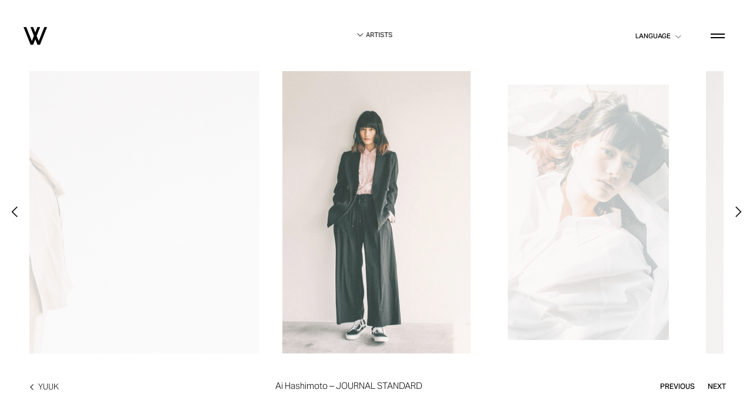

--- FILE ---
content_type: text/html; charset=UTF-8
request_url: https://wtokyo.co.jp/artists_work/ai-hashimoto-journal-standard/
body_size: 5485
content:
<!DOCTYPE html><head><meta charset="utf-8"><meta http-equiv="X-UA-Compatible" content="IE=edge,chrome=1"><meta content="width=device-width,maximum-scale=1.0,initial-scale=1.0,minimum-scale=1.0,user-scalable=yes,shrink-to-fit=no" name="viewport"><meta name="format-detection" content="telephone=no"><link type="text/css" media="all" href="https://wtokyo.co.jp/wp-content/cache/autoptimize/css/autoptimize_3dbf3f43a5981654cd578c99aa3b9088.css" rel="stylesheet" /><title> Ai Hashimoto – JOURNAL STANDARD - ARTISTS | W inc.</title><link rel="apple-touch-icon" sizes="180x180" href="https://wtokyo.co.jp/wp-content/themes/w-2024/asset/icons/apple-touch-icon.png"><link rel="icon" type="image/png" sizes="32x32" href="https://wtokyo.co.jp/wp-content/themes/w-2024/asset/icons/favicon-32x32.png"><link rel="icon" type="image/png" sizes="16x16" href="https://wtokyo.co.jp/wp-content/themes/w-2024/asset/icons/favicon-16x16.png"><link rel="manifest" href="https://wtokyo.co.jp/wp-content/themes/w-2024/asset/icons/manifest.json"><link rel="mask-icon" href="https://wtokyo.co.jp/wp-content/themes/w-2024/asset/icons/safari-pinned-tab.svg" color="#131313"><meta name="msapplication-config" content="https://wtokyo.co.jp/wp-content/themes/w-2024/asset/icons/browserconfig.xml"><meta name="msapplication-TileColor" content="#ffffff"><meta name="theme-color" content="#ffffff"><link rel="canonical" href="https://wtokyo.co.jp/artists_work/ai-hashimoto-journal-standard/" /><link rel="alternate" hreflang="https://wtokyo.co.jp/artists_work/ai-hashimoto-journal-standard/" /> <script>(function(i,s,o,g,r,a,m){i['GoogleAnalyticsObject']=r;i[r]=i[r]||function(){
	(i[r].q=i[r].q||[]).push(arguments)},i[r].l=1*new Date();a=s.createElement(o),
	m=s.getElementsByTagName(o)[0];a.async=1;a.src=g;m.parentNode.insertBefore(a,m)
	})(window,document,'script','//www.google-analytics.com/analytics.js','ga');
	ga('create', 'UA-69925763-1', 'auto');
	ga('send', 'pageview');</script> <link rel="canonical" href="https://wtokyo.co.jp/artists_work/ai-hashimoto-journal-standard/" /><meta property="og:title" content="Ai Hashimoto – JOURNAL STANDARD" /><meta property="og:type" content="article" /><meta property="og:url" content="https://wtokyo.co.jp/artists_work/ai-hashimoto-journal-standard/" /><meta property="og:image" content="https://d1eqtoe7nn6k5r.cloudfront.net/uploads/2024/07/W_HP.jpg" /><meta property="og:site_name" content="株式会社W" /><meta property="article:published_time" content="2018-07-26T11:19:00Z" /><meta property="article:modified_time" content="2018-07-26T11:19:00Z" /><meta name="twitter:card" content="summary" /><meta name="twitter:title" content="Ai Hashimoto – JOURNAL STANDARD" /><meta name="twitter:image" content="https://d1eqtoe7nn6k5r.cloudfront.net/uploads/2024/07/W_HP.jpg" /><meta itemprop="image" content="https://d1eqtoe7nn6k5r.cloudfront.net/uploads/2024/07/W_HP.jpg" /><link rel='dns-prefetch' href='//s.w.org' /> <script type="text/javascript">window._wpemojiSettings = {"baseUrl":"https:\/\/s.w.org\/images\/core\/emoji\/11\/72x72\/","ext":".png","svgUrl":"https:\/\/s.w.org\/images\/core\/emoji\/11\/svg\/","svgExt":".svg","source":{"concatemoji":"https:\/\/wtokyo.co.jp\/wp-includes\/js\/wp-emoji-release.min.js"}};
			!function(e,a,t){var n,r,o,i=a.createElement("canvas"),p=i.getContext&&i.getContext("2d");function s(e,t){var a=String.fromCharCode;p.clearRect(0,0,i.width,i.height),p.fillText(a.apply(this,e),0,0);e=i.toDataURL();return p.clearRect(0,0,i.width,i.height),p.fillText(a.apply(this,t),0,0),e===i.toDataURL()}function c(e){var t=a.createElement("script");t.src=e,t.defer=t.type="text/javascript",a.getElementsByTagName("head")[0].appendChild(t)}for(o=Array("flag","emoji"),t.supports={everything:!0,everythingExceptFlag:!0},r=0;r<o.length;r++)t.supports[o[r]]=function(e){if(!p||!p.fillText)return!1;switch(p.textBaseline="top",p.font="600 32px Arial",e){case"flag":return s([55356,56826,55356,56819],[55356,56826,8203,55356,56819])?!1:!s([55356,57332,56128,56423,56128,56418,56128,56421,56128,56430,56128,56423,56128,56447],[55356,57332,8203,56128,56423,8203,56128,56418,8203,56128,56421,8203,56128,56430,8203,56128,56423,8203,56128,56447]);case"emoji":return!s([55358,56760,9792,65039],[55358,56760,8203,9792,65039])}return!1}(o[r]),t.supports.everything=t.supports.everything&&t.supports[o[r]],"flag"!==o[r]&&(t.supports.everythingExceptFlag=t.supports.everythingExceptFlag&&t.supports[o[r]]);t.supports.everythingExceptFlag=t.supports.everythingExceptFlag&&!t.supports.flag,t.DOMReady=!1,t.readyCallback=function(){t.DOMReady=!0},t.supports.everything||(n=function(){t.readyCallback()},a.addEventListener?(a.addEventListener("DOMContentLoaded",n,!1),e.addEventListener("load",n,!1)):(e.attachEvent("onload",n),a.attachEvent("onreadystatechange",function(){"complete"===a.readyState&&t.readyCallback()})),(n=t.source||{}).concatemoji?c(n.concatemoji):n.wpemoji&&n.twemoji&&(c(n.twemoji),c(n.wpemoji)))}(window,document,window._wpemojiSettings);</script> <link rel='prev' title='UNIVERVAL MUSE 2018 Spring' href='https://wtokyo.co.jp/artists_work/univerval-muse-2018-spring/' /><link rel='next' title='UNIVERVAL MUSE 2018 Summer' href='https://wtokyo.co.jp/artists_work/univerval-muse-2018-summer/' /></head><body><header class="site-header"> <a href="https://wtokyo.co.jp/" class="logo-wrap"> <span class="logo"> <svg viewBox="0 0 100 100"> <path d="M100 14.9H88.4L64.6 74.4l-8.8-22.1 14.9-37.4H59.1L50 37.8l-9.1-22.9H29.3l14.9 37.4-8.8 22.1-23.8-59.5H0l30.1 75.3h10.6L50 66.8l9.3 23.4h10.6L100 14.9z"/> </svg> </span> </a><div class="toggle js-toggle-navi js-close-popup js-open-gnav"> <span clas="in"> <span class="t t1"><span></span></span> <span class="t t2"><span></span></span> </span></div><div class="lang"> <span class="t">LANGUAGE</span><ul><li><a href="./?lang=ja" class="js-lang js-lang-ja">日本語</a></li><li><a href="./?lang=en" class="js-lang js-lang-en">English</a></li><li><a href="./?lang=tw" class="js-lang js-lang-tw">繁體中文</a></li><li><a href="./?lang=zh" class="js-lang js-lang-zh">简体中文</a></li><li><a href="./?lang=kr" class="js-lang js-lang-kr">한국</a></li></ul></div></header><div class="sp-tel"> <a href="tel:0364165219"><svg xmlns="http://www.w3.org/2000/svg" viewBox="0 0 1000 1000"><path d="M966.5 751.2c38.6 46.3 21 116.3 7.7 129.9-13.3 13.8-12.4 20.4-76.2 78.3-64.2 58.4-192.7 18.5-251 0-58.3-18.5-216.8-119.9-363.4-259.2-148.5-141.1-225.2-317-256.7-412.6-31.4-95.8-11.7-130.4 0-162.8 11.7-32.4 33.2-59.9 96.8-96.4 63.5-36.6 86.5-8.7 102.8 0 16.3 8.6 87.4 70.8 112 129.6 24.5 58.8 12.8 96.6-6.1 114.4-18.9 17.8-32.3 34.2-48 45.3-15.6 10.9-18.9 26.7-16.6 57.1C270 405.4 380.3 524.6 402 546.6c21.7 22.1 165.2 170.6 215 182 49.9 11.2 67.9-10.5 73.4-16.3 5.4-5.8 25-32.5 47.3-51.1 22.4-18.5 82.1-13.4 96.8-3 14.8 10.3 93.5 46.5 132 93z"/></svg></a></div><div class="global-navigation-wrap"><div class="global-nav-mask-wrap js-close-gnav"> <span class="global-nav-mask"></span></div><div class="global-nav bd"><div class="global-nav-side"><nav class="global-nav-body"><ul class="global-nav-ul"><li> <span class="js-h io-p fs-40 fw-1"> <a href="https://wtokyo.co.jp/" class="js-char nav-home active">Home</a> </span></li><li> <span class="js-h io-p fs-40 fw-1"> <a href="https://wtokyo.co.jp/news/" class="js-char nav-news">News</a> </span></li><li> <span class="js-h io-p fs-40 fw-1"> <a href="https://wtokyo.co.jp/artists/" class="js-char nav-artists">Artists</a> </span></li><li> <span class="js-h io-p fs-40 fw-1"> <a href="https://wtokyo.co.jp/production/" class="js-char nav-production">Production</a> </span></li><li> <span class="js-h io-p fs-40 fw-1"> <a href="https://wtokyo.co.jp/branding_pr/" class="js-char nav-branding">Branding+PR</a> </span></li><li> <span class="js-h io-p fs-40 fw-1"> <a href="https://wtokyo.co.jp/about/" class="js-char nav-about">About</a> </span></li><li> <span class="js-h io-p fs-40 fw-1"> <a href="https://wtokyo.co.jp/recruit/" class="js-char nav-recruit">Recruit</a> </span></li></ul></nav></div><div class="global-nav-side"><div class="global-nav-body"><div class="global-nav-section"><h2 class="global-nav-title io-p fs-17 fw-3">CONTACT</h2><div class="table-wrap io-p fs-11 lang-ja"><div class="tr"><h4 class="th">ADDRESS</h4><div class="td">150-0034<br/>東京都渋谷区代官山町2-7<br/>シャトレ代官山 101（<a href="https://goo.gl/maps/B83CTEJ7Woq" target="_blank" rel="noopener" class="line-link"><span>MAP</span></a>）</div></div><div class="tr"><h4 class="th">TEL</h4><div class="td"><a href="tel:0364165219" class="tel">03 6416 5219</a></div></div><div class="tr"><h4 class="th">E-MAIL</h4><div class="td"><a href="&#109;ailt&#111;&#58;&#119;&#64;w&#116;ok&#121;o.&#99;&#111;.&#106;p" class="line-link"><span>w@wtokyo.co.jp</span></a></div></div></div><div class="table-wrap io-p fs-11 lang-en"><div class="tr"><h4 class="th">ADDRESS</h4><div class="td">CHATELET DAIKANYAMA 101<br>2-7 DAIKANYAMA-CHO SHIBUYA-KU,<br>TOKYO　150-0034 JAPAN (<a href="https://goo.gl/maps/B83CTEJ7Woq" target="_blank" rel="noopener" class="line-link">MAP</a>)</div></div><div class="tr"><h4 class="th">TEL</h4><div class="td"><a href="tel:+81364165219" class="tel">+81 3 6416 5219</a></div></div><div class="tr"><h4 class="th">E-MAIL</h4><div class="td"><a href="mailto:w@wtokyo.co.jp?lang=en" class="line-link">w@wtokyo.co.jp</a></div></div></div><div class="table-wrap io-p fs-11 lang-tw"><div class="tr"><h4 class="th">地址</h4><div class="td">150-0034<br>東京都渋谷区代官山町2-7<br>Chatelet 代官山 101 (<a href="https://goo.gl/maps/B83CTEJ7Woq" target="_blank" rel="noopener" class="line-link"><i class="i-a-right"></i>MAP</a>)</div></div><div class="tr"><h4 class="th">TEL</h4><div class="td"><a href="tel:+81364165219" class="tel">+81 3 6416 5219</a></div></div><div class="tr"><h4 class="th">E-MAIL</h4><div class="td"><a href="mailto:w@wtokyo.co.jp?lang=tw" class="line-link">w@wtokyo.co.jp</a></div></div></div><div class="table-wrap io-p fs-11 lang-zh"><div class="tr"><h4 class="th">地址</h4><div class="td">150-0034<br>東京都渋谷区代官山町2-7<br>Chatelet 代官山 101 (<a href="https://goo.gl/maps/B83CTEJ7Woq" target="_blank" rel="noopener" class="line-link"><i class="i-a-right"></i>MAP</a>)</div></div><div class="tr"><h4 class="th">TEL</h4><div class="td"><a href="tel:+81364165219" class="tel">+81 3 6416 5219</a></div></div><div class="tr"><h4 class="th">E-MAIL</h4><div class="td"><a href="mailto:w@wtokyo.co.jp?lang=tw" class="line-link">w@wtokyo.co.jp</a></div></div></div><div class="table-wrap io-p fs-11 lang-kr"><div class="tr"><h4 class="th">소재지</h4><div class="td">Chatelet Daikanyama 101, Shibuya-ku, <br>Tokyo 150-0034 Japan  (<a href="https://goo.gl/maps/B83CTEJ7Woq" target="_blank" rel="noopener" class="line-link"><i class="i-a-right"></i>MAP</a>)</div></div><div class="tr"><h4 class="th">TEL</h4><div class="td"><a href="tel:+81364165219" class="tel">+81 3 6416 5219</a></div></div><div class="tr"><h4 class="th">E-MAIL</h4><div class="td"><a href="mailto:w@wtokyo.co.jp?lang=tw" class="line-link">w@wtokyo.co.jp</a></div></div></div></div><div class="global-nav-section"><h2 class="global-nav-title io-p fs-17 fw-3">SOCIAL</h2><ul class="social io-p fs-14"><li><a href="https://www.facebook.com/wtokyo.co/" class="i-fb" target="_blank" rel="noopener">　</a></li><li><a href="https://www.instagram.com/w_tokyo/" class="i-inst" target="_blank" rel="noopener">　</a></li></ul></div><div class="global-nav-section"><h2 class="global-nav-title io-p fs-17 fw-3">LANGUAGE</h2><ul class="lang2 io-p fs-14"><li><a href="./?lang=ja" class="js-lang js-lang-ja">日本語</a></li><li><a href="./?lang=en" class="js-lang js-lang-en">English</a></li><li><a href="./?lang=tw" class="js-lang js-lang-tw">繁體中文</a></li><li><a href="./?lang=zh" class="js-lang js-lang-zh">简体中文</a></li><li><a href="./?lang=kr" class="js-lang js-lang-kr">한국</a></li></ul></div> <a href="https://wtokyo.stores.jp/" class="button button-s js-h io-p" target="_blank" rel="noopener"> <span class="in fs-12 fw-4"> <span class="t js-char ">STORE</span> <span class="i i-blank"></span> </span> </a></div></div></div><footer class="site-footer"> <address class="js-words">COPYRIGHT 2018 W INC.</address></footer></div><main id="xhr"><div class="xhr-loader" data-namespace="artists" data-posttype="single"><div class="xhr-header"><div class="in"> <a href="https://wtokyo.co.jp/artists/" class="xhr-head-pan js-toggle-menu"> <span class="t i i-arrow-bottom">Artists</span> </a></div></div><div class="xhr-wrap"><div class="xhr-body"><div><div class="single-slide js-slick-single" data-infinite="true"><div class="s-wrap"> <span class="s-in io"> <span class="s-body s-thumb js-bg js-ratio-by-h" data-ratio="0.66666666666667" data-src='{"d2x":"https://d1eqtoe7nn6k5r.cloudfront.net/uploads/2018/07/look01.jpg","d1x":"https://d1eqtoe7nn6k5r.cloudfront.net/uploads/2018/07/look01.jpg","mb":"https://d1eqtoe7nn6k5r.cloudfront.net/uploads/2018/07/look01-500x750.jpg","gif":"https://d1eqtoe7nn6k5r.cloudfront.net/uploads/2018/07/look01.jpg"}'> <span></span> </span> </span></div><div class="s-wrap"> <span class="s-in io"> <span class="s-body s-thumb js-bg js-ratio-by-h" data-ratio="0.66666666666667" data-src='{"d2x":"https://d1eqtoe7nn6k5r.cloudfront.net/uploads/2018/07/look02.jpg","d1x":"https://d1eqtoe7nn6k5r.cloudfront.net/uploads/2018/07/look02.jpg","mb":"https://d1eqtoe7nn6k5r.cloudfront.net/uploads/2018/07/look02-500x750.jpg","gif":"https://d1eqtoe7nn6k5r.cloudfront.net/uploads/2018/07/look02.jpg"}'> <span></span> </span> </span></div><div class="s-wrap"> <span class="s-in io"> <span class="s-body s-thumb js-bg js-ratio-by-h" data-ratio="1.4992679355783" data-src='{"d2x":"https://d1eqtoe7nn6k5r.cloudfront.net/uploads/2018/07/look03.jpg","d1x":"https://d1eqtoe7nn6k5r.cloudfront.net/uploads/2018/07/look03.jpg","mb":"https://d1eqtoe7nn6k5r.cloudfront.net/uploads/2018/07/look03.jpg","gif":"https://d1eqtoe7nn6k5r.cloudfront.net/uploads/2018/07/look03.jpg"}'> <span></span> </span> </span></div><div class="s-wrap"> <span class="s-in io"> <span class="s-body s-thumb js-bg js-ratio-by-h" data-ratio="1.4992679355783" data-src='{"d2x":"https://d1eqtoe7nn6k5r.cloudfront.net/uploads/2018/07/look06.jpg","d1x":"https://d1eqtoe7nn6k5r.cloudfront.net/uploads/2018/07/look06.jpg","mb":"https://d1eqtoe7nn6k5r.cloudfront.net/uploads/2018/07/look06.jpg","gif":"https://d1eqtoe7nn6k5r.cloudfront.net/uploads/2018/07/look06.jpg"}'> <span></span> </span> </span></div><div class="s-wrap"> <span class="s-in io"> <span class="s-body s-thumb js-bg js-ratio-by-h" data-ratio="1.4992679355783" data-src='{"d2x":"https://d1eqtoe7nn6k5r.cloudfront.net/uploads/2018/07/look09.jpg","d1x":"https://d1eqtoe7nn6k5r.cloudfront.net/uploads/2018/07/look09.jpg","mb":"https://d1eqtoe7nn6k5r.cloudfront.net/uploads/2018/07/look09.jpg","gif":"https://d1eqtoe7nn6k5r.cloudfront.net/uploads/2018/07/look09.jpg"}'> <span></span> </span> </span></div></div><div style="display: none"><div class="sub-header"><div class="bd"><div class="sub--header-wrap js-show"><div class="sub--header sub--header-title"><h1 class="sub-title fs-24"><span class="js-char fw-3">Ai Hashimoto – JOURNAL STANDARD</span></h1></div></div></div></div><div class="sub-body js-show"><div class="popup-body bd"><div class="popup-profile"><div class="editor"><div class="fw-3"></div></div></div></div></div> <span class="spacer-s"></span></div><div class="single-slide-header full"> <a href="https://wtokyo.co.jp/artists/yuuk" class="back-to-archive js-h fs-13"> <span class="t js-char i-arrow-left">YUUK </span> <span class="t js-char fs-11"> </span> </a><div class="single-slide-title-wrap tx-c"><figure class="single-slide-sub-title fs-14">Ai Hashimoto – JOURNAL STANDARD</figure></div><div class="single-slide-control"><div class="set_next_prev"> <a href="https://wtokyo.co.jp/artists_work/exhibition-grayscale-her/" title="exhibition GRAYSCALE HER"></a> <a href="https://wtokyo.co.jp/artists_work/%e8%8a%bd%e9%a2%a8-2024aw/" title="芽風 2024AW"></a> <a href="https://wtokyo.co.jp/artists_work/kream-x-polo-ralph-lauren-best-friend/" title="KREAM × Polo Ralph Lauren ”Best Friend”"></a> <a href="https://wtokyo.co.jp/artists_work/xu-zhi-2024aw/" title="XU ZHI 2024AW"></a> <a href="https://wtokyo.co.jp/artists_work/co%cc%82te-ciel-2024ss/" title="côte &#038; ciel 2024SS"></a> <a href="https://wtokyo.co.jp/artists_work/aria-chiara-2024ss/" title="ARIA CHIARA 2024SS"></a> <a href="https://wtokyo.co.jp/artists_work/covernat-2023-fall/" title="COVERNAT 2023 Fall"></a> <a href="https://wtokyo.co.jp/artists_work/strawberry-fields-2023-spring/" title="STRAWBERRY-FIELDS 2023 Spring"></a> <a href="https://wtokyo.co.jp/artists_work/strawberry-fields-2023-summer/" title="STRAWBERRY-FIELDS 2023 Summer"></a> <a href="https://wtokyo.co.jp/artists_work/dr-martens/" title="Dr.Martens"></a> <a href="https://wtokyo.co.jp/artists_work/strawberry-fields-2022-autumn/" title="STRAWBERRY-FIELDS 2022 Autumn"></a> <a href="https://wtokyo.co.jp/artists_work/aria-chiara2022-autumn/" title="ARIA CHIARA 2022AW"></a> <a href="https://wtokyo.co.jp/artists_work/aria-chiara-2022ss/" title="ARIA CHIARA 2022SS"></a> <a href="https://wtokyo.co.jp/artists_work/strawberry-fields-2022-summer/" title="STRAWBERRY-FIELDS 2022 Summer"></a> <a href="https://wtokyo.co.jp/artists_work/rurumu-2022-ss-collection-show/" title="rurumu: 2022 SS COLLECTION SHOW"></a> <a href="https://wtokyo.co.jp/artists_work/rurumu-2021-22-aw-collection-show/" title="rurumu: 2021-22 AW COLLECTION SHOW"></a> <a href="https://wtokyo.co.jp/artists_work/strawberry-fields-2021-spring/" title="STRAWBERRY-FIELDS 2021 Spring"></a> <a href="https://wtokyo.co.jp/artists_work/strawberry-fields-2020-winter/" title="STRAWBERRY-FIELDS 2020 Winter"></a> <a href="https://wtokyo.co.jp/artists_work/aria-chiara-2021ss/" title="ARIA CHIARA 2021SS"></a> <a href="https://wtokyo.co.jp/artists_work/aria-chara-2020ss/" title="ARIA CHARA 2020SS"></a> <a href="https://wtokyo.co.jp/artists_work/overlace-2020ss/" title="overlace 2020SS"></a> <a href="https://wtokyo.co.jp/artists_work/anatelier-2019aw/" title="anatelier 2019AW"></a> <a href="https://wtokyo.co.jp/artists_work/aria-chiara-2019aw/" title="ARIA CHIARA 2019AW"></a> <a href="https://wtokyo.co.jp/artists_work/univerval-muse-2019-summer/" title="UNIVERVAL MUSE 2019 Summer"></a> <a href="https://wtokyo.co.jp/artists_work/univerval-muse-2019-spring/" title="UNIVERVAL MUSE 2019 Spring"></a> <a href="https://wtokyo.co.jp/artists_work/gap-anna-magazine/" title="GAP / anna magazine"></a> <a href="https://wtokyo.co.jp/artists_work/anatelier-2019-ss/" title="anatelier 2019 SS"></a> <a href="https://wtokyo.co.jp/artists_work/aria-chiara-2019ss-2/" title="ARIA CHIARA 2019SS"></a> <a href="https://wtokyo.co.jp/artists_work/hanae-mori-manuscrit-2019ss/" title="Hanae Mori manuscrit 2019SS"></a> <a href="https://wtokyo.co.jp/artists_work/j-press-2018-winter/" title="J PRESS 2018 Winter"></a> <a href="https://wtokyo.co.jp/artists_work/hisui-look-2018aw/" title="HISUI LOOK 2018AW"></a> <a href="https://wtokyo.co.jp/artists_work/ingeborg-2018aw/" title="INGEBORG 2018AW"></a> <a href="https://wtokyo.co.jp/artists_work/j-press-2018-autumn/" title="J PRESS 2018 Autumn"></a> <a href="https://wtokyo.co.jp/artists_work/my-panda-fw18-19-look/" title="my panda FW18-19 LOOK"></a> <a href="https://wtokyo.co.jp/artists_work/anatelier-2018ss/" title="anateliér 2018SS"></a> <a href="https://wtokyo.co.jp/artists_work/univerval-muse-2018-summer/" title="UNIVERVAL MUSE 2018 Summer"></a> <a href="https://wtokyo.co.jp/artists_work/ai-hashimoto-journal-standard/" title="Ai Hashimoto – JOURNAL STANDARD"></a> <a href="https://wtokyo.co.jp/artists_work/univerval-muse-2018-spring/" title="UNIVERVAL MUSE 2018 Spring"></a> <a href="https://wtokyo.co.jp/artists_work/unverval-muse-2017-winter/" title="UNVERVAL MUSE 2017 WINTER"></a> <a href="https://wtokyo.co.jp/artists_work/ingeborg-2018ss/" title="INGEBORG 2018SS"></a> <a href="https://wtokyo.co.jp/artists_work/univerval-muse-2017-autumn/" title="UNIVERVAL MUSE 2017 Autumn"></a> <a href="https://wtokyo.co.jp/artists_work/179-wg-nicole-club-2016aw/" title="179/WG NICOLE CLUB 2016AW"></a> <a href="https://wtokyo.co.jp/artists_work/ingeborg-2016aw/" title="INGEBORG 2016AW"></a> <a href="https://wtokyo.co.jp/artists_work/noela-spring-summer-2016/" title="NOELA SPRING &#038; SUMMER 2016"></a> <a href="https://wtokyo.co.jp/artists_work/lokitho-14-15-aw/" title="LOKITHO 14-15 AW"></a> <a href="https://wtokyo.co.jp/artists_work/grove-2014-ss/" title="grove 2014 SS"></a> <a href="https://wtokyo.co.jp/artists_work/lokitho-2014-ss/" title="LOKITHO 2014 SS"></a> <a href="https://wtokyo.co.jp/artists_work/gomme-2014-ss/" title="GOMME 2014 SS"></a> <a href="https://wtokyo.co.jp/artists_work/lokitho-13-14-aw/" title="LOKITHO 13-14 AW"></a> <a href="https://wtokyo.co.jp/artists_work/latelier-du-savon-2013-ss/" title="L’ATELIER DU SAVON 2013 SS"></a></div></div></div><div></div></div></div><footer class="backtop"> <a href="#" class="js-h js-back-to fs-10"> <span class="i-a-left"></span> <span class="t js-char fw-6">Back to Top</span> </a></footer></main><div class="ghost"></div><div class="xhr-mask-wrap"><div class="in"><div class="xhr-mask"></div></div></div>  <script src="//maps.googleapis.com/maps/api/js?key=AIzaSyBn3KNW1I2eNI122B7V0Cau2Sb28utsBnk" async defer></script>    <script type="text/javascript" defer src="https://wtokyo.co.jp/wp-content/cache/autoptimize/js/autoptimize_5f9704bf3f0e1249833ad74487c8fce8.js"></script></body></html>

--- FILE ---
content_type: image/svg+xml
request_url: https://wtokyo.co.jp/wp-content/themes/w-2024/asset/img/icon-arrow-left.svg
body_size: 248
content:
<?xml version="1.0" encoding="utf-8"?>
<!-- Generator: Adobe Illustrator 22.0.0, SVG Export Plug-In . SVG Version: 6.00 Build 0)  -->
<svg version="1.1" id="レイヤー_1" xmlns="http://www.w3.org/2000/svg" xmlns:xlink="http://www.w3.org/1999/xlink" x="0px"
	 y="0px" viewBox="0 0 8 10" style="enable-background:new 0 0 8 10;" xml:space="preserve">
<path d="M6.1,9.9l0.7-0.7L2.6,5l4.2-4.2L6.1,0.1L1.2,5L6.1,9.9z"/>
</svg>
